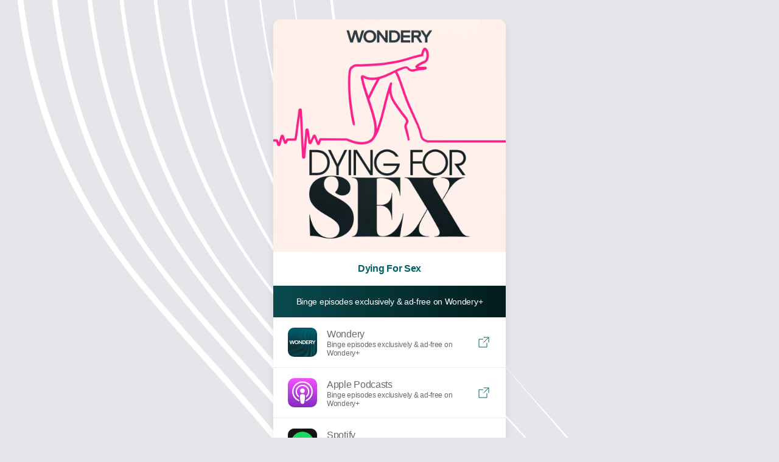

--- FILE ---
content_type: text/css
request_url: https://wondery.com/wp-content/themes/wondery/style-bifrost.css?ver=1769706226
body_size: 1738
content:
/* CSS applied to the template-bifrost.php and template-linkbounce.php page */

/* NOTE: all :focus styles should use the .focus-visible selector provided by the focus-visible polyfill instead of the :focus selector */

/*
 * Import fonts
 */
@import url("../wondery/static/fonts/fonts.css");

/* --- PAGE CONTAINERS --- */

body {
    background-color: #e5e5ea;
    font-family: 'roboto', sans-serif;
    font-weight: 400;
    background-size: cover;
    font-size: 16px;
    margin: 0;
}


body.is_404_page {
    display: flex;
    justify-content: center;
    align-items: center;
    min-height: 100vh;
}

/*
  This will hide the focus indicator if the element receives focus via the mouse,
  but it will still show up on keyboard focus. The .focus-visible class is provided by focus-visible polyfill.
*/
.js-focus-visible :focus:not(.focus-visible) {
    outline: none;
}
.js-focus-visible .focus-visible {
    outline: 1px solid #000;
}

.content {
    margin: 32px auto 40px;
    width: calc(100% - 32px);
    max-width: 382px;
    background-color: #fff;
    border-radius: 12px;
    overflow: hidden;
    display: flex;
    flex-direction: column;
    align-items: center;
    box-shadow: 0px 8px 16px rgb(54 54 54 / 8%);
}

.brand_v2 .content {
    border-radius: 4px;
}

.content.error_404 {
    width: auto;
    padding: 64px 24px;
    display: flex;
    flex-wrap: wrap;
    justify-content: center;
    align-items: center;
}

.container_404 {
    width: calc(100% - 32px);
    max-width: 382px;
}


/* --- HEADER SECTION --- */

.image {
    width: 100%;
}

h1.title,
h1.header {
    margin-top: 16px;
}

.header {
    font-size: 22px;
    line-height: 33px;
    letter-spacing: -0.6px;
    font-weight: 100;
    margin: 0;
    text-align: center;
}

.brand_v2 .header {
    font-weight: 200;
}

.title {
    font-size: 16px;
    line-height: 24px;
    letter-spacing: -0.3px;
    margin: 0;
    margin-bottom: 16px;
    padding: 0 24px;
}

.title a {
    color: #006064;
    text-decoration: none;
    display: flex;
    align-items: center;
    text-align: center;
}

.brand_v2 .title a {
    font-weight: 400;
}

.title a:hover {
    text-decoration: underline;
}

.title .external-link-icon {
    width: 16px;
    height: 16px;
    margin-left: 4px;
}

.marketing-tagline {
    width: calc(100% - 48px);
    background-image: linear-gradient(to right, #094B4E, #021B1C);
    padding: 16px 24px;
    font-size: 14px;
    line-height: 20px;
    letter-spacing: -0.3px;
    color: #fff;
    text-align: center;
    margin: 0;
}

.marketing-tagline-placeholder {
    width: 100%;
    border-bottom: 1px solid #ececec;
}


/* --- LINKS LIST --- */

.podcast-link {
    width: 100%;
    color: #696966;
    text-decoration: none;
    background: #fff;
    border-bottom: 1px solid #ececec;
    outline-offset: -1px;
}

/* adjust styles for link if it is the last element in the container */
.podcast-link:last-child {
    border-bottom-left-radius: 12px;
    border-bottom-right-radius: 12px;
}
.js-focus-visible .podcast-link.focus-visible:last-child {
    outline: none;
    box-shadow: 0px 0px 0px 1px #000 inset;
}

.podcast-link:hover {
    color: #696966;
    background: #ececec;
}

.link-container {
    width: calc(100% - 48px);
    margin: 16px 24px;
    display: flex;
    align-items: center;
    justify-content: space-between;
}

.link-inner-container {
    display: flex;
    align-items: center;
}

.provider-logo {
    width: 48px;
    height: 48px;
}

.wondery-app .provider-logo {
    border-radius: 10px;
}

.provider-name {
    margin-left: 16px;
    font-size: 16px;
    line-height: 24px;
    letter-spacing: -0.3px;
    display: flex;
    flex-direction: column;
}

.provider-marketing-tagline {
    margin-top: -2px;
    padding-right: 8px;
    line-height: 14px;
    font-size: 12px;
    font-weight: 300;
}

.podcast-link .external-link-icon {
    width: 24px;
    height: 24px;
}

.hide {
    display: none;
}

.show {
    display: block;
}

.toggle-providers {
    background: #fff;
    border: none;
    font-family: 'roboto', sans-serif;
    font-size: 16px;
    line-height: 24px;
    letter-spacing: 1px;
    text-transform: uppercase;
    color: #006064;
    font-weight: 700;
    width: 100%;
    margin: 0;
    padding: 16px 0;
    display: flex;
    justify-content: center;
    align-items: center;
    border-bottom-left-radius: 12px;
    border-bottom-right-radius: 12px;
}

.brand_v2 .toggle-providers {
    font-family: 'roboto-condensed', sans-serif;
    border-bottom-left-radius: 4px;
    border-bottom-right-radius: 4px;
}

/* override focus outline to support border radius */
.js-focus-visible .toggle-providers.focus-visible {
    outline: none;
    box-shadow: 0px 0px 0px 1px #000 inset;
}

.toggle-providers:hover {
    cursor: pointer;
    background: #ececec;
}

.toggle-providers img {
    width: 20px;
    height: 10px;
    margin-right: 14px;
}

.hide {
    display: none;
}

.show {
    display: block;
}

/* --- 404 page --- */

.content.error_404 h1 {
    margin: 0 0 8px 0;
    font-size: 70px;
    line-height: 88px;
    letter-spacing: -1px;
    font-weight: 100;
    text-align: center;
}

.brand_v2 .content.error_404 h1 {
    font-weight: 200;
}

.content.error_404 p {
    font-size: 22px;
    line-height: 28px;
    letter-spacing: -0.3px;
    font-weight: 300;
    margin: 0 0 40px 0;
    text-align: center;
}

.content.error_404 .cta_404 {
    display: inline-block;
    padding: 12px 24px;
    background-color: #006064;
    color: #fff;
    text-decoration: none;
    text-transform: uppercase;
    border-radius: 64px;
    font-size: 16px;
    line-height: 24px;
    font-weight: 900;
    letter-spacing: 1px;
    text-align: center;
}

.brand_v2 .content.error_404 .cta_404 {
    border-radius: 4px;
    font-weight: 700;
    font-family: 'roboto-condensed', sans-serif;
}

.content.error_404 .cta_404:hover {
    background-color: #D74009;
}

.content.error_404 .cta_404:focus {
    outline: 1px solid #000;
}



/* --- FOOTER --- */

.footer {
    display: flex;
    flex-direction: column;
    align-items: center;
    text-align: center;
    width: calc(100% - 32px);
    margin: 0 auto;
}

.container_404 .footer {
    width: 100%;
    margin: 0;
}

.footer .logo-link {
    margin-bottom: 8px;
    position: relative;
    padding: 12px 0;
    top: -12px;
}

.footer .logo {
    width: 147px;
}

.footer .social-links {
    display: flex;
    margin-bottom: 32px;
}

.footer .social-link {
    width: 48px;
    height: 48px;
    display: flex;
    justify-content: center;
    align-items: center;
    margin: 0 4px;
}

.social-link .youtube,
.social-link .tiktok {
    width: 28px;
    height: 28px;
}

.brand_v2 .footer .logo-link img {
    filter: brightness(0) saturate(100%) invert(85%) sepia(98%) saturate(3866%) hue-rotate(151deg) brightness(86%) contrast(80%);
}

.footer .copyright {
    font-size: 16px;
    line-height: 24px;
    letter-spacing: -0.3px;
    color: #006064;
    margin-bottom: 32px;
}

.brand_v2 .footer .copyright {
    color: #63CCC7;
}

--- FILE ---
content_type: text/css
request_url: https://wondery.com/wp-content/themes/wondery/static/fonts/fonts.css
body_size: 303
content:
/*
    Load fonts in this file using @font-face
    Example:
        @font-face {
           font-family: 'FontName';
           src: url('FontName.eot');
           src: url('FontName.eot?#iefix') format('embedded-opentype'),
                 url('FontName.woff2') format('woff2'),
                 url('FontName.woff') format('woff'),
                 url('FontName.ttf') format('truetype');
            font-style: normal;
            font-weight: 400;
        }

    Font Weights:
        100 - Thin
        200 - Extra Light (Ultra Light)
        300 - Light
        400 - Normal
        500 - Medium
        600 - Semi Bold (Demi Bold)
        700 - Bold
        800 - Extra Bold (Ultra Bold)
        900 - Black (Heavy)
*/

/* Roboto */
@font-face {
    font-family: 'Roboto';
    font-style: normal;
    font-weight: 100;
    src: url('Roboto-Thin.ttf') format('truetype'),
}
@font-face {
    font-family: 'Roboto';
    font-style: normal;
    font-weight: 300;
    src: url('Roboto-Light.ttf') format('truetype'),
}
@font-face {
    font-family: 'Roboto';
    font-style: normal;
    font-weight: 400;
    src: url('Roboto-Regular.ttf') format('truetype'),
}
@font-face {
    font-family: 'Roboto';
    font-style: normal;
    font-weight: 500;
    src: url('Roboto-Medium.ttf') format('truetype'),
}
@font-face {
    font-family: 'Roboto';
    font-style: normal;
    font-weight: 700;
    src: url('Roboto-Bold.ttf') format('truetype'),
}
@font-face {
    font-family: 'Roboto';
    font-style: normal;
    font-weight: 900;
    src: url('Roboto-Black.ttf') format('truetype'),
}


/* Roboto-Condensed */
@font-face {
    font-family: 'Roboto-Condensed';
    font-style: normal;
    font-weight: 100;
    src: url('Roboto_Condensed-Thin.ttf') format('truetype'),
}
@font-face {
    font-family: 'Roboto-Condensed';
    font-style: normal;
    font-weight: 300;
    src: url('Roboto_Condensed-Light.ttf') format('truetype'),
}
@font-face {
    font-family: 'Roboto-Condensed';
    font-style: normal;
    font-weight: 400;
    src: url('Roboto_Condensed-Regular.ttf') format('truetype'),
}
@font-face {
    font-family: 'Roboto-Condensed';
    font-style: normal;
    font-weight: 500;
    src: url('Roboto_Condensed-Medium.ttf') format('truetype'),
}
@font-face {
    font-family: 'Roboto-Condensed';
    font-style: normal;
    font-weight: 700;
    src: url('Roboto_Condensed-Bold.ttf') format('truetype'),
}
@font-face {
    font-family: 'Roboto-Condensed';
    font-style: normal;
    font-weight: 900;
    src: url('Roboto_Condensed-Black.ttf') format('truetype'),
}

--- FILE ---
content_type: image/svg+xml
request_url: https://wondery.com/wp-content/themes/wondery/static/images/bifrost/external-link.svg
body_size: 23
content:
<svg width="100%" height="100%" viewBox="0 0 24 24" fill="none" xmlns="http://www.w3.org/2000/svg">
<path d="M10.5 7H4V20H17V13.5" stroke="#006064" stroke-linecap="round" stroke-linejoin="round"/>
<path d="M12 4H20V12" stroke="#006064" stroke-linecap="round" stroke-linejoin="round"/>
<path d="M20 4L12 12" stroke="#006064" stroke-linecap="round"/>
</svg>


--- FILE ---
content_type: image/svg+xml
request_url: https://wondery.com/wp-content/themes/wondery/static/images/pod/Wondery%20App.svg
body_size: 114824
content:
<svg width="48" height="48" viewBox="0 0 48 48" fill="none" xmlns="http://www.w3.org/2000/svg" xmlns:xlink="http://www.w3.org/1999/xlink">
<rect width="48" height="48" rx="10" fill="url(#pattern0_18695_38752)"/>
<g clip-path="url(#clip0_18695_38752)">
<path d="M21.9767 24.9565L18.8449 20.9277H17.8445V27.015H19.0329V22.9863L22.1632 27.015H23.1637V20.9277H21.9767V24.9565Z" fill="white"/>
<path d="M31.0332 24.5033H34.3803V23.3989H31.0332V22.0278H34.4916V20.9277H29.8462V27.015H34.5341V25.9149H31.0332V24.5033Z" fill="white"/>
<path d="M10.1551 20.9277L8.89586 25.3139L7.61903 20.9277H6.31925L5.04194 25.3139L3.78269 20.9277H2.53125L4.42672 27.015H5.72649L6.96914 22.6289L8.2113 27.015H9.51108L11.4065 20.9277H10.1551Z" fill="white"/>
<path d="M44.1535 20.9277L42.5475 23.4038L40.9421 20.9277H39.5593L41.9543 24.5033V27.015H43.1413V24.5033L45.5358 20.9277H44.1535Z" fill="white"/>
<path d="M26.2695 20.9277H23.9399V27.0155H26.2695C28.2924 27.0155 29.4296 25.6977 29.4296 23.9716C29.4296 22.2456 28.2924 20.9277 26.2695 20.9277ZM26.2695 25.9154H25.1284V22.0278H26.2695C27.3334 22.0278 28.1957 22.663 28.1957 23.9716C28.1957 25.2802 27.3334 25.9154 26.2695 25.9154Z" fill="white"/>
<path d="M39.9108 22.7158C39.9108 21.5796 39.1842 20.9277 38.0637 20.9277H35.0842V27.0155H36.2712V24.5038H37.6052L39.234 27.0155H40.6163L38.8307 24.3495C38.7843 24.3632 39.9103 24.0102 39.9103 22.7158H39.9108ZM38.0241 23.3994H36.2717V22.0322H38.0241C38.4181 22.0322 38.694 22.2812 38.694 22.7158C38.694 23.1503 38.4181 23.3994 38.0241 23.3994Z" fill="white"/>
<path d="M14.2331 20.8125C12.3488 20.8125 11.0388 22.1806 11.0388 23.9726C11.0388 25.7645 12.3488 27.1327 14.2331 27.1327C16.1173 27.1327 17.4278 25.7645 17.4278 23.9726C17.4278 22.1806 16.1173 20.8125 14.2331 20.8125ZM14.2331 26.0321C13.1691 26.0321 12.2722 25.2982 12.2722 23.9726C12.2722 22.6469 13.1691 21.9131 14.2331 21.9131C15.297 21.9131 16.194 22.6469 16.194 23.9726C16.194 25.2982 15.297 26.0321 14.2331 26.0321Z" fill="white"/>
</g>
<defs>
<pattern id="pattern0_18695_38752" patternContentUnits="objectBoundingBox" width="1" height="1">
<use xlink:href="#image0_18695_38752" transform="scale(0.00195312)"/>
</pattern>
<clipPath id="clip0_18695_38752">
<rect width="43.0044" height="6.31969" fill="white" transform="translate(2.53125 20.8125)"/>
</clipPath>
<image id="image0_18695_38752" width="512" height="512" preserveAspectRatio="none" xlink:href="[data-uri]"/>
</defs>
</svg>


--- FILE ---
content_type: image/svg+xml
request_url: https://wondery.com/wp-content/themes/wondery/static/images/waves-bifrost.svg
body_size: 3575
content:
<svg width="540" height="1179" viewBox="0 0 540 1179" fill="none" xmlns="http://www.w3.org/2000/svg">
<path fill-rule="evenodd" clip-rule="evenodd" d="M86.1588 229.255C76.3662 337.643 69.3064 453.296 112.918 555.688C169.396 688.059 314.236 764.507 347.6 909.793C369.348 1004.46 333.252 1104.66 258.783 1165.08C252.975 1169.81 247.054 1174.19 241.019 1178.46H245.688C250.698 1174.77 255.708 1171.08 260.604 1167.04C369.007 1078.83 381.304 930.087 309.226 814.666C270.397 752.4 216.993 701.665 171.218 644.935C124.077 586.59 96.2931 519.827 86.6143 445.224C67.94 302.475 100.506 156.958 107.111 14.2092C110.413 -56.9348 108.021 -127.733 97.4318 -198.07C97.4318 -196.571 95.1544 -196.225 94.8128 -197.839C116.334 -54.9745 99.0259 86.5063 86.1588 229.255Z" fill="white"/>
<path fill-rule="evenodd" clip-rule="evenodd" d="M240.595 -271.805C252.343 -226.476 253.739 -176.533 255.251 -130.05C257.81 -51.6185 251.878 26.6981 244.318 104.669C231.523 237.542 208.376 377.681 241.759 509.401C256.066 565.803 281.655 616.899 317.597 662.805C213.959 530.162 219.426 364.648 234.431 205.823C242.108 124.738 251.762 43.884 254.902 -37.5469C257.81 -113.672 264.44 -212.75 236.99 -285.53C215.006 -343.778 144.518 -356.811 90.5469 -373.42C98.3401 -370.883 106.133 -368.461 114.043 -366.154C166.967 -350.698 225.009 -331.898 240.595 -271.805Z" fill="white"/>
<path fill-rule="evenodd" clip-rule="evenodd" d="M498.967 1179H499.434C506.682 1167.06 513.112 1154.18 518.723 1140.38C548.064 1068.14 544.674 1003.78 523.048 944.29C547.831 1023.61 541.05 1108.03 498.967 1179Z" fill="white"/>
<path fill-rule="evenodd" clip-rule="evenodd" d="M320.331 656.24C392.545 746.28 488.488 837.017 526.591 944.02C517.123 912.883 502.862 882.444 484.267 853.98C437.037 782.296 373.836 722.928 320.331 656.24Z" fill="white"/>
<path fill-rule="evenodd" clip-rule="evenodd" d="M38.8698 235.931C29.4117 339.242 22.7217 449.232 63.8994 547.245C117.88 675.433 259.407 749.49 291.819 889.426C313.042 980.873 277.17 1076.58 204.273 1134.75C183.05 1151.68 159.865 1165.38 135.759 1177.36H143.487C165.748 1165.96 187.087 1153.06 206.695 1137.39C314.772 1051.13 325.499 906.126 253.063 793.716C214.423 733.826 161.942 684.762 117.65 629.249C74.2804 574.771 49.5968 512.002 40.3693 443.243C22.145 306.417 53.7492 166.942 60.2084 30.2311C63.4381 -37.6062 61.4772 -105.098 51.673 -172.359C51.673 -170.516 48.6741 -169.94 48.0973 -172.014C68.1671 -35.3026 51.2116 99.6808 38.8698 235.931Z" fill="white"/>
<path fill-rule="evenodd" clip-rule="evenodd" d="M14.2957 246.191C5.35169 346.52 -0.223785 453.184 40.8954 547.869C94.6755 671.466 231.972 744.035 263.566 879.842C283.545 965.772 251.718 1058.61 183.419 1114.83C150.314 1142.13 112.331 1161.36 73.1867 1178.18H83.4084C117.674 1163.09 150.779 1145.93 180.166 1122.66C283.545 1040.64 297.948 901.382 230.229 792.529C193.408 733.207 141.835 684.828 97.9278 631.035C54.2533 577.588 27.8859 516.884 17.7804 448.807C-1.96612 315.534 28.9313 178.806 36.133 45.6482C39.85 -23.004 38.2238 -91.426 28.4667 -159.502C28.4667 -157.429 25.0982 -156.853 24.5174 -159.157C44.0316 -23.3497 26.3759 110.729 14.2957 246.191Z" fill="white"/>
<path fill-rule="evenodd" clip-rule="evenodd" d="M187.738 637.114C143.034 579.526 117.837 512.379 109.244 440.395C92.0595 296.541 124.572 150.96 131.306 7.45227C134.673 -65.4535 132.119 -138.014 120.74 -210.113C121.088 -208.731 118.882 -208.155 118.417 -209.652C141.176 -66.0294 124.107 76.3269 110.638 219.835C100.42 329.136 91.9434 445.578 134.093 549.811C188.667 684.451 335.319 762.309 378.049 902.707C369.34 872.531 355.871 843.162 337.641 815.865C294.563 750.791 235.461 698.502 187.738 637.114Z" fill="white"/>
<path fill-rule="evenodd" clip-rule="evenodd" d="M63.6529 231.382C54.0098 337.372 47.0071 450.282 89.5973 550.505C144.012 679.1 280.966 753.259 319.309 891.426C343.187 977.81 314.372 1072.04 251.004 1133.74C233.21 1151.04 213.235 1165.45 191.997 1177.91H197.508C217.368 1165.92 236.08 1152.31 253.07 1136.16C348.812 1044.93 349.271 905.727 279.818 799.161C240.442 738.842 187.635 689.249 142.978 633.083C98.4367 576.916 72.8367 511.292 64.1121 440.248C47.2367 302.311 77.6583 162.414 84.5461 24.823C88.1049 -45.9907 86.0385 -116.458 75.5919 -186.58C75.5919 -184.965 72.9515 -184.504 72.4923 -186.234C93.3856 -46.6827 76.2807 91.7155 63.6529 231.382Z" fill="white"/>
<path fill-rule="evenodd" clip-rule="evenodd" d="M375.593 902.439C382.614 925.687 386.626 949.411 387.629 973.016C387.253 955.223 384.996 937.431 380.608 919.757C378.978 913.944 377.348 908.132 375.593 902.439Z" fill="white"/>
<path fill-rule="evenodd" clip-rule="evenodd" d="M467.73 930.319C461.572 908.958 453.286 889.097 443.432 870.16C470.417 925.008 482.286 985.513 476.016 1043.59C480.943 1006.18 478.479 967.616 467.73 930.319Z" fill="white"/>
<path fill-rule="evenodd" clip-rule="evenodd" d="M256.464 639.98C211.057 578.981 187.778 506.402 180.287 431.414C175.331 382.225 175.677 332.807 178.443 283.388C172.22 376.263 173.833 471.086 209.098 557.884C259.114 681.028 381.158 757.736 443.16 872.625C436.476 859.554 428.87 846.712 420.457 834.329C372.4 764.157 307.171 707.974 256.464 639.98Z" fill="white"/>
<path fill-rule="evenodd" clip-rule="evenodd" d="M188.206 159.185C183.392 200.363 178.83 241.655 176.17 282.832C177.943 258.86 180.224 235.002 182.758 211.374C184.532 193.939 186.432 176.505 188.206 159.185Z" fill="white"/>
<path fill-rule="evenodd" clip-rule="evenodd" d="M194.053 -245.674C194.258 -244.983 193.334 -244.868 193.129 -245.443C213.244 -110.039 202.879 24.445 191.487 159.734C197.132 99.2223 203.289 38.8253 205.342 -21.3417C208.01 -96.5791 205.034 -171.356 194.053 -245.674Z" fill="white"/>
<path fill-rule="evenodd" clip-rule="evenodd" d="M459.842 1178.18H460.868C479.094 1150.5 491.624 1120.6 498.687 1089.55C490.827 1120.95 477.727 1151.08 459.842 1178.18Z" fill="white"/>
<path fill-rule="evenodd" clip-rule="evenodd" d="M286.052 650.79C237.695 588.04 212.298 513.661 204.065 435.483C200.238 399.099 199.194 362.716 200.006 326.332C197.223 409.001 203.601 492.016 236.535 568.352C286.168 683.605 398.189 759.48 463.129 864.141C459.07 857.347 454.896 850.785 450.373 844.222C402.248 774.218 337.772 717.801 286.052 650.79Z" fill="white"/>
<path fill-rule="evenodd" clip-rule="evenodd" d="M214.468 121.441C208.005 188.697 201.132 256.068 199.696 323.324C200.927 283.949 204.004 244.574 207.184 206.109C209.646 177.886 212.108 149.664 214.468 121.441Z" fill="white"/>
<path fill-rule="evenodd" clip-rule="evenodd" d="M502.96 959.86C494.239 924.672 479.425 893.176 460.669 863.872C503.796 934.594 519.446 1015.93 501.407 1090.92C512.637 1048.47 513.712 1003.36 502.96 959.86Z" fill="white"/>
<path fill-rule="evenodd" clip-rule="evenodd" d="M215.301 -263.454C215.413 -263.105 214.853 -262.873 214.74 -263.338C235.925 -134.717 227.967 -6.67737 216.534 121.711C221.69 71.5175 226.51 21.4403 228.415 -28.4046C231.554 -107.297 228.191 -185.724 215.301 -263.454Z" fill="white"/>
<path fill-rule="evenodd" clip-rule="evenodd" d="M213.11 642.204C168.271 584.243 142.434 516.929 133.396 444.534C114.742 295.242 149.154 143.872 155.526 -5.30493C158.655 -78.7386 155.874 -151.71 144.172 -224.336C144.519 -223.181 142.665 -222.719 142.318 -223.874C166.302 -74.4665 147.879 73.7864 134.207 223.078C123.896 334.961 116.364 454.233 161.783 559.996C215.659 685.618 347.396 762.516 398.839 888.484C390.149 865.738 378.679 843.685 364.659 822.787C320.516 757.32 261.194 704.323 213.11 642.204Z" fill="white"/>
<path fill-rule="evenodd" clip-rule="evenodd" d="M378.051 1178.46H380.18C416.495 1137.55 436.781 1088.99 442.61 1038.4C435.324 1090 412.908 1139.13 378.051 1178.46Z" fill="white"/>
<path fill-rule="evenodd" clip-rule="evenodd" d="M409.436 929.577C405.878 915.014 401.134 901.248 395.561 887.937C410.029 924.23 417.025 962.116 416.077 999.547C417.144 976.224 415.128 952.673 409.436 929.577Z" fill="white"/>
<path fill-rule="evenodd" clip-rule="evenodd" d="M416.626 999.275C413.466 1066.51 385.142 1131.78 337.295 1178.73H340.003C390.559 1128.53 414.933 1064.77 416.626 999.275Z" fill="white"/>
<path fill-rule="evenodd" clip-rule="evenodd" d="M386.349 969.735C387.966 1046.74 354.362 1122.48 295.124 1173.13C293.391 1174.63 291.544 1176.13 289.696 1177.64H293.276C294.431 1176.71 295.47 1175.79 296.625 1174.86C360.944 1119.94 389.12 1045.36 386.349 969.735Z" fill="white"/>
<path fill-rule="evenodd" clip-rule="evenodd" d="M161.122 209.794C160.109 221.504 159.197 233.098 158.387 244.809C158.995 236.026 159.704 227.36 160.413 218.694C160.616 215.649 160.92 212.721 161.122 209.794Z" fill="white"/>
<path fill-rule="evenodd" clip-rule="evenodd" d="M238.698 645.069C192.538 585.298 166.817 516.101 157.746 441.387C149.823 376.443 151.775 311.04 157.172 245.636C148.216 351.96 144.771 463.342 187.83 562.769C239.961 683.461 362.593 759.669 419.087 876.453C411.509 859.901 402.552 843.694 392.218 828.176C347.551 761.853 287.498 708.174 238.698 645.069Z" fill="white"/>
<path fill-rule="evenodd" clip-rule="evenodd" d="M442.229 941.149C437.42 919.137 430.474 898.639 421.818 879.19C443.084 930.318 451.741 985.406 446.184 1038.4C450.351 1006.37 449.283 973.411 442.229 941.149Z" fill="white"/>
<path fill-rule="evenodd" clip-rule="evenodd" d="M422.918 1178.46H424.691C454.383 1139.4 471.002 1094.89 475.988 1048.79C469.672 1095.57 451.392 1140.53 422.918 1178.46Z" fill="white"/>
<path fill-rule="evenodd" clip-rule="evenodd" d="M170.673 -236.645C170.92 -235.719 169.44 -235.372 169.194 -236.298C195.335 -86.2639 176.469 62.6128 161.672 212.531C169.194 138.672 179.798 64.6966 183.251 -8.46829C186.827 -84.9904 183.867 -160.934 170.673 -236.645Z" fill="white"/>
</svg>


--- FILE ---
content_type: image/svg+xml
request_url: https://wondery.com/wp-content/themes/wondery/static/images/bifrost/social/Facebook.svg
body_size: 301
content:
<svg width="24" height="24" viewBox="0 0 24 24" fill="none" xmlns="http://www.w3.org/2000/svg">
<g clip-path="url(#clip0_14565_145436)">
<path d="M24 12.002C24 5.37459 18.6274 0.00195312 12 0.00195312C5.37264 0.00195312 0 5.37459 0 12.002C0 17.6295 3.87456 22.3517 9.10128 23.6487V15.6692H6.62688V12.002H9.10128V10.4218C9.10128 6.33747 10.9498 4.44435 14.9597 4.44435C15.72 4.44435 17.0318 4.59363 17.5685 4.74243V8.06643C17.2853 8.03667 16.7933 8.02179 16.1822 8.02179C14.2147 8.02179 13.4544 8.76723 13.4544 10.705V12.002H17.3741L16.7006 15.6692H13.4544V23.9141C19.3963 23.1965 24.0005 18.1373 24.0005 12.002H24Z" fill="white"/>
</g>
<defs>
<clipPath id="clip0_14565_145436">
<rect width="24" height="24" fill="white" transform="translate(0 0.00195312)"/>
</clipPath>
</defs>
</svg>


--- FILE ---
content_type: image/svg+xml
request_url: https://wondery.com/wp-content/themes/wondery/static/images/pod/Amazon%20Music.svg
body_size: 3933
content:
<svg
   version="1.1"
   id="svg2"
   xml:space="preserve"
   width="240"
   height="240"
   viewBox="0 0 240 240"
   sodipodi:docname="Stacked_Amazon_Music_CharcoalOnCyan_Rounded_CMYK.eps"
   xmlns:inkscape="http://www.inkscape.org/namespaces/inkscape"
   xmlns:sodipodi="http://sodipodi.sourceforge.net/DTD/sodipodi-0.dtd"
   xmlns="http://www.w3.org/2000/svg"
   xmlns:svg="http://www.w3.org/2000/svg"><defs
     id="defs6" /><sodipodi:namedview
     id="namedview4"
     pagecolor="#ffffff"
     bordercolor="#666666"
     borderopacity="1.0"
     inkscape:pageshadow="2"
     inkscape:pageopacity="0.0"
     inkscape:pagecheckerboard="0" /><g
     id="g8"
     inkscape:groupmode="layer"
     inkscape:label="ink_ext_XXXXXX"
     transform="matrix(1.3333333,0,0,-1.3333333,0,240)"><g
       id="g10"
       transform="scale(0.1)"><path
         d="M 413.199,1800 H 1386.8 C 1615,1800 1800,1615 1800,1386.8 V 413.199 C 1800,185 1615,0 1386.8,0 H 413.199 C 184.996,0 0,185 0,413.199 V 1386.8 C 0,1615 184.996,1800 413.199,1800"
         style="fill:#4fc5df;fill-opacity:1;fill-rule:nonzero;stroke:none"
         id="path12" /><path
         d="m 1049.24,930.422 c 35.07,29.555 44.13,91.528 36.95,100.468 -7.13,8.87 -68.45,16.52 -105.87,-9.97 -5.761,-4.07 -4.765,-9.69 1.621,-8.92 21.079,2.54 67.989,8.21 76.349,-2.57 8.37,-10.797 -9.3,-55.27 -17.19,-75.129 -2.4,-6.008 2.73,-8.422 8.14,-3.879"
         style="fill:#0f1215;fill-opacity:1;fill-rule:nonzero;stroke:none"
         id="path14" /><path
         d="m 1475.67,1229.46 c -10.4,16 -26.7,21.85 -43.36,21.85 -25.68,0 -40.24,-12.09 -50.65,-37.45 h -0.7 v 28.34 c -0.68,2.88 -3.37,5.03 -6.6,5.21 l -34.49,-0.02 c -3.75,0 -6.82,-2.66 -7.13,-6.05 l 0.06,-185.41 c 0,-3.55 2.95,-6.42 6.67,-6.65 h 37.02 c 3.97,0 7.18,2.97 7.25,6.67 v 99.8 c 0,12.48 0.69,23.79 5.9,35.1 4.16,8.97 12.48,14.82 21.51,14.82 25.67,0 23.24,-29.65 23.24,-49.92 v -100.63 c 0.41,-3.17 3.19,-5.63 6.63,-5.84 h 37.25 c 3.68,0 6.72,2.54 7.13,5.84 v 116.61 c 0,17.95 0,42.9 -9.73,57.73"
         style="fill:#0f1215;fill-opacity:1;fill-rule:nonzero;stroke:none"
         id="path16" /><path
         d="m 1107.24,679.93 -36.87,14.109 c -14.82,5.641 -24.75,10.801 -29.78,15.512 -5.03,4.711 -7.56,11.129 -7.56,19.281 0,20.367 15.12,30.566 45.39,30.566 17.31,0 34.34,-2.507 51.04,-7.527 5.03,-1.57 8.67,-2.34 10.88,-2.34 4.1,0 6.14,2.821 6.14,8.457 v 12.703 c 0,4.059 -0.79,7.118 -2.36,9.168 -1.58,2.02 -4.26,3.68 -8.04,4.93 -19.55,7.211 -39.54,10.82 -60.03,10.82 -25.86,0 -46.72,-6.269 -62.65,-18.8 -15.912,-12.547 -23.853,-29.02 -23.853,-49.387 0,-31.031 17.503,-52.973 52.473,-65.844 l 40.17,-15.039 c 12.92,-4.711 21.82,-9.398 26.71,-14.109 4.87,-4.7 7.33,-10.821 7.33,-18.328 0,-11.313 -4.02,-19.93 -12.06,-25.872 -8.04,-5.96 -19.78,-8.929 -35.22,-8.929 -22.38,0 -43.95,3.281 -64.76,9.859 -5.67,1.879 -9.604,2.82 -11.807,2.82 -3.785,0 -5.684,-2.82 -5.684,-8.46 v -13.168 c 0,-4.082 0.731,-7.063 2.125,-8.942 1.43,-1.859 4.012,-3.609 7.809,-5.172 21.107,-8.777 44.907,-13.168 71.367,-13.168 27.73,0 49.95,6.578 66.66,19.75 16.7,13.168 25.06,30.879 25.06,53.149 0,15.672 -4.09,28.441 -12.29,38.332 -8.21,9.879 -21.59,18.418 -40.19,25.629"
         style="fill:#0f1215;fill-opacity:1;fill-rule:nonzero;stroke:none"
         id="path18" /><path
         d="m 984.965,1049.86 c 40.365,21.25 88.795,19.18 125.305,0.24 4.47,-2.34 8.74,2.14 8.74,5.98 v 27.99 c -0.37,3.77 -1.64,7.62 -6.3,10.22 -20.72,11.55 -44.84,14.93 -67.65,14.41 l 61.44,86.9 c 5.69,7.82 8.9,12.73 8.93,16.5 v 22.5 c 0,3.87 -3.05,6.61 -6.83,6.61 l -118.612,-0.01 c -3.644,0.01 -6.679,-2.65 -6.703,-6.64 v -26.22 c 0.024,-3.93 3.07,-6.61 6.856,-6.61 h 61.979 l -71.182,-101.18 c -4.336,-6.49 -4.415,-13.76 -4.415,-18.02 v -26.59 c 0,-3.86 4.313,-8.26 8.442,-6.08"
         style="fill:#0f1215;fill-opacity:1;fill-rule:nonzero;stroke:none"
         id="path20" /><path
         d="m 1220.12,1086.79 c -28.15,0 -27.82,47.44 -27.82,69.63 0,22.19 1.68,57.76 28.15,57.76 11.39,0 19.43,-4.97 23.46,-17.59 4.69,-14.55 5.35,-32.91 5.35,-48.21 0,-23.33 -1.33,-61.59 -29.14,-61.59 z m 0,164.52 c -51.95,0 -80.76,-44.01 -80.76,-100.64 0,-56.23 28.49,-101.39 80.76,-101.39 50.26,0 82.08,44.02 82.08,99.49 0,57.38 -28.81,102.54 -82.08,102.54"
         style="fill:#0f1215;fill-opacity:1;fill-rule:nonzero;stroke:none"
         id="path22" /><path
         d="m 1225.84,882.227 c -9.54,0 -16.99,-2.774 -22.41,-8.329 -5.42,-5.546 -8.13,-12.886 -8.13,-21.988 0,-9.074 2.71,-16.402 8.13,-21.949 5.42,-5.57 12.87,-8.344 22.41,-8.344 9.5,0 16.97,2.774 22.4,8.344 5.42,5.547 8.12,12.875 8.12,21.949 0,9.102 -2.7,16.442 -8.12,21.988 -5.43,5.555 -12.9,8.329 -22.4,8.329"
         style="fill:#0f1215;fill-opacity:1;fill-rule:nonzero;stroke:none"
         id="path24" /><path
         d="m 1241.04,785.512 h -30.33 c -6.85,0 -10.28,-3.203 -10.28,-9.571 V 552.672 c 0,-6.402 3.43,-9.602 10.28,-9.602 h 30.33 c 6.85,0 10.28,3.2 10.28,9.602 v 223.269 c 0,6.368 -3.43,9.571 -10.28,9.571"
         style="fill:#0f1215;fill-opacity:1;fill-rule:nonzero;stroke:none"
         id="path26" /><path
         d="m 413.906,1101.43 c -5.687,-9.84 -14.75,-15.92 -24.816,-15.92 -13.738,0 -21.793,10.24 -21.793,25.4 0,29.84 27.391,35.26 53.32,35.26 v -7.58 c 0,-13.66 0.332,-25.02 -6.711,-37.16 z m 6.711,72.8 c -20.789,-2.28 -47.961,-3.8 -67.398,-12.14 -22.481,-9.48 -38.239,-28.82 -38.239,-57.24 0,-36.4 23.473,-54.6 53.665,-54.6 25.484,0 39.414,5.89 59.101,25.46 6.492,-9.2 8.629,-13.67 20.547,-23.33 2.676,-1.41 6.102,-1.27 8.469,0.81 l 0.078,-0.08 c 7.152,6.23 20.172,17.26 27.496,23.26 2.926,2.33 2.398,6.12 0.113,9.31 -6.547,8.84 -13.527,16.04 -13.527,32.46 v 54.56 c 0,23.13 1.668,44.37 -15.762,60.28 -13.746,12.9 -36.555,17.45 -53.992,17.45 -34.121,0 -72.188,-12.44 -80.176,-53.63 -0.836,-4.37 2.422,-6.67 5.36,-7.32 l 34.75,-3.69 c 3.246,0.17 5.601,3.3 6.218,6.46 2.981,14.18 15.153,21.03 28.821,21.03 7.367,0 15.757,-2.65 20.121,-9.11 5.027,-7.2 4.355,-17.05 4.355,-25.4 v -4.54"
         style="fill:#0f1215;fill-opacity:1;fill-rule:nonzero;stroke:none"
         id="path28" /><path
         d="m 613.18,795.609 c -31.477,0 -62.957,-11 -94.422,-32.968 -10.496,21.968 -30.512,32.968 -60.086,32.968 -28.934,0 -58.656,-10.211 -89.18,-30.648 l -2.847,14.859 c -0.633,3.41 -1.832,5.731 -3.586,6.969 -1.75,1.242 -4.219,1.859 -7.379,1.859 h -20.985 c -6.355,0 -9.535,-3.097 -9.535,-9.289 V 562.488 c 0,-6.207 3.18,-9.316 9.535,-9.316 h 28.133 c 6.356,0 9.535,3.109 9.535,9.316 V 738.02 c 22.254,13.621 45.453,20.441 69.625,20.441 13.028,0 22.555,-3.723 28.606,-11.141 6.043,-7.441 9.062,-18.898 9.062,-34.371 V 562.488 c 0,-6.207 3.172,-9.316 9.535,-9.316 h 28.137 c 6.352,0 9.547,3.109 9.547,9.316 V 730.59 c 0,2.48 -0.16,4.789 -0.484,6.961 23.519,13.949 46.894,20.91 70.093,20.91 13.032,0 22.567,-3.723 28.61,-11.141 6.039,-7.441 9.062,-18.898 9.062,-34.371 V 562.488 c 0,-6.207 3.18,-9.316 9.547,-9.316 h 28.133 c 6.344,0 9.535,3.109 9.535,9.316 v 163.461 c 0,22.289 -5.891,39.473 -17.641,51.563 -11.773,12.058 -28.609,18.097 -50.55,18.097"
         style="fill:#0f1215;fill-opacity:1;fill-rule:nonzero;stroke:none"
         id="path30" /><path
         d="m 936.547,785.512 h -27.875 c -6.305,0 -9.445,-3.102 -9.445,-9.293 V 602.52 c -22.989,-14.848 -45.801,-22.301 -68.469,-22.301 -14.492,0 -25.031,3.953 -31.656,11.859 -6.602,7.891 -9.903,20.192 -9.903,36.91 v 147.231 c 0,6.191 -3.16,9.293 -9.453,9.293 h -27.863 c -6.305,0 -9.445,-3.102 -9.445,-9.293 V 614.141 c 0,-22.61 5.972,-40.121 17.941,-52.493 11.965,-12.378 29.129,-18.578 51.476,-18.578 30.856,0 60.938,10.692 90.204,32.051 l 3.312,-16.262 c 0.625,-3.398 1.817,-5.73 3.551,-6.968 1.715,-1.231 4.168,-1.871 7.32,-1.871 h 20.305 c 6.293,0 9.441,3.109 9.441,9.32 v 216.879 c 0,6.191 -3.148,9.293 -9.441,9.293"
         style="fill:#0f1215;fill-opacity:1;fill-rule:nonzero;stroke:none"
         id="path32" /><path
         d="m 1479.09,589.859 c -1.29,0 -3.72,-0.48 -7.28,-1.429 -15.56,-4.469 -30.13,-6.692 -43.75,-6.692 -26.24,0 -45.44,6.774 -57.58,20.313 -12.15,13.508 -18.22,34.75 -18.22,63.719 v 6.199 c 0,29.609 5.98,51.16 17.98,64.679 11.98,13.532 31.58,20.313 58.79,20.313 13.6,0 27.05,-1.922 40.34,-5.742 3.55,-0.957 6.16,-1.43 7.78,-1.43 4.2,0 6.31,3.18 6.31,9.551 v 12.89 c 0,4.461 -0.74,7.629 -2.2,9.54 -1.45,1.91 -3.94,3.511 -7.52,4.781 -16.85,6.027 -34.01,9.058 -51.51,9.058 -38.22,0 -67.77,-11.058 -88.69,-33.179 -20.88,-22.129 -31.34,-53.391 -31.34,-93.801 0,-40.738 10.12,-71.848 30.38,-93.328 20.24,-21.481 49.48,-32.231 87.71,-32.231 21.05,0 39.51,3.36 55.4,10.032 3.88,1.578 6.49,3.347 7.77,5.25 1.29,1.91 1.94,4.929 1.94,9.089 v 12.868 c 0,6.371 -2.1,9.55 -6.31,9.55"
         style="fill:#0f1215;fill-opacity:1;fill-rule:nonzero;stroke:none"
         id="path34" /><path
         d="m 514.852,1049.28 h 36.257 c 3.864,0 6.996,2.97 6.996,6.67 l 0.012,98.24 c 0,21.45 -1.019,51.09 25.047,51.09 25.723,0 22.344,-30.42 22.344,-51.09 l 0.035,-98.26 c 0,-3.55 2.867,-6.42 6.508,-6.65 h 36.226 c 3.864,0 6.985,2.97 6.985,6.67 v 98.24 c 0,10.53 -0.336,26.13 3.383,35.49 3.738,9.36 12.878,15.21 21.675,15.21 10.485,0 18.61,-3.5 21.313,-16 1.699,-7.41 1.019,-26.91 1.019,-34.7 l 0.012,-98.26 c 0,-3.55 2.867,-6.42 6.508,-6.65 h 36.215 c 3.871,0 7.004,2.97 7.004,6.67 l 0.023,116.96 c 0,19.9 2.371,42.51 -9.144,58.11 -10.149,14.05 -26.735,20.29 -41.969,20.29 -21.328,0 -41.289,-10.94 -50.098,-34.33 -10.148,23.39 -24.379,34.33 -47.058,34.33 -22.332,0 -38.918,-10.94 -47.715,-34.33 h -0.684 v 24.2 c -0.219,3.38 -3.051,6.04 -6.59,6.23 l -33.773,-0.02 c -3.863,0 -6.992,-2.96 -6.992,-6.67 l -0.036,-185.34 c 0.29,-3.31 3.04,-5.88 6.497,-6.1"
         style="fill:#0f1215;fill-opacity:1;fill-rule:nonzero;stroke:none"
         id="path36" /><path
         d="m 890.578,1138.59 c 0,-13.66 0.324,-25.02 -6.719,-37.16 -5.699,-9.84 -14.75,-15.92 -24.816,-15.92 -13.75,0 -21.797,10.24 -21.797,25.4 0,29.84 27.383,35.26 53.332,35.26 z m 0,35.64 c -20.808,-2.28 -47.969,-3.8 -67.418,-12.14 -22.469,-9.48 -38.238,-28.82 -38.238,-57.24 0,-36.4 23.484,-54.6 53.664,-54.6 25.496,0 39.426,5.89 59.113,25.46 6.504,-9.2 8.629,-13.67 20.535,-23.33 2.688,-1.41 6.114,-1.27 8.481,0.81 l 0.078,-0.08 c 7.156,6.23 20.172,17.26 27.496,23.26 2.926,2.33 2.41,6.12 0.113,9.31 -6.547,8.84 -13.531,16.04 -13.531,32.46 v 54.56 c 0,23.13 1.68,44.37 -15.758,60.28 -13.758,12.9 -36.554,17.45 -54.004,17.45 -34.113,0 -72.164,-12.44 -80.164,-53.63 -0.836,-4.37 2.422,-6.67 5.36,-7.32 l 34.75,-3.69 c 3.234,0.17 5.601,3.3 6.218,6.46 2.993,14.18 15.141,21.03 28.805,21.03 7.383,0 15.762,-2.65 20.137,-9.11 5.027,-7.2 4.363,-17.05 4.363,-25.4 v -4.54"
         style="fill:#0f1215;fill-opacity:1;fill-rule:nonzero;stroke:none"
         id="path38" /><path
         d="m 480.543,1019.15 c 80.113,-69.521 185.996,-111.291 303.57,-111.291 83.903,0 181.317,25.34 248.527,72.996 11.11,7.899 1.6,19.715 -9.78,15.09 -75.321,-30.703 -157.196,-45.562 -231.684,-45.562 -110.41,0 -217.305,29.113 -303.75,77.457 -7.567,4.21 -13.184,-3.23 -6.883,-8.69"
         style="fill:#0f1215;fill-opacity:1;fill-rule:nonzero;stroke:none"
         id="path40" /></g></g></svg>


--- FILE ---
content_type: application/javascript
request_url: https://wondery.com/wp-content/themes/wondery/bifrost.js?ver=1769706226
body_size: 3156
content:
/* Javascript applied to the template-bifrost.php page */

/* eslint-disable no-unused-vars */
/* global enableMparticle enableAmplitude amplitudeKey mParticle showSlug wonderyAppDesktopUrl branch gtag*/

// Show More button click handler
function handleClickShowMoreBtn() {
  // hide Show More button
  const showMoreBtn = document.getElementsByClassName(
    'toggle-providers more',
  )[0];
  showMoreBtn.classList.remove('show');
  showMoreBtn.classList.add('hide');

  // show Show Less button
  const showLessBtn = document.getElementsByClassName(
    'toggle-providers less',
  )[0];
  showLessBtn.classList.remove('hide');
  showLessBtn.classList.add('show');

  // show secondary provider links
  const links = document.getElementsByClassName('podcast-link secondary');
  Array.prototype.forEach.call(links, function (link) {
    link.classList.remove('hide');
    link.classList.add('show');
  });

  // focus first secondary provider link
  links[0].focus();
}

// Show Less button click handler
function handleClickShowLessBtn() {
  // show Show More button
  const showMoreBtn = document.getElementsByClassName(
    'toggle-providers more',
  )[0];
  showMoreBtn.classList.remove('hide');
  showMoreBtn.classList.add('show');

  // hide Show Less button
  const showLessBtn = document.getElementsByClassName(
    'toggle-providers less',
  )[0];
  showLessBtn.classList.remove('show');
  showLessBtn.classList.add('hide');

  // hide secondary provider links
  const links = document.getElementsByClassName('podcast-link secondary');
  Array.prototype.forEach.call(links, function (link) {
    link.classList.remove('show');
    link.classList.add('hide');
  });

  // focus Show More button
  showMoreBtn.focus();
}

/* --- MPARTICLE INTEGRATION --- */

let initialized = false;
let initializing = false;
let scriptLoadFailed = false;
let mParticleSDK;
let amplitude;

// Check for errors
function isError(result) {
  // If user data is present then call is ok
  if (!result || result.getUser()) return;
  let codes = window.mParticle.Identity.HTTPCodes;
  let error;
  switch (result.httpCode) {
    case codes.noHttpCoverage:
    // retry the IDSync request
    // fall through
    case codes.activeIdentityRequest:
    case 429:
    // inspect your implementation if this occurs frequency
    // otherwise retry the IDSync request
    // fall through
    case codes.validationIssue:
    case 400:
      // inspect result.body to determine why the request failed
      // this typically means an implementation issue
      error = {
        code: 'mparticle_error',
        statusCode: result.httpCode,
        data: result.body,
      };
      break;
    default:
      if (result.httpCode < 0) {
        error = {
          code: 'mparticle_error',
          statusCode: result.httpCode,
          data: result.body,
        };
      }
  }
  return error;
}

// Checks to see if there is a possible adblocker enabled
async function checkAdBlocker(t) {
  try {
    // will commit ajax load and if it fails then we're possibly blocked
    const res = await fetch(
      new Request(
        ('https:' === document.location.protocol
          ? 'https://jssdkcdns'
          : 'http://jssdkcdn') +
          '.mparticle.com/js/v2/' +
          t +
          '/mparticle.js',
        {
          method: 'GET',
          mode: 'no-cors',
        },
      ),
    );
  } catch (e) {
    console.log('MParticle load failed: Might be adblocked.');
    return true;
  }
}

// Loads mParticle SDK if not initialized
async function runMParticleInit() {
  if (initialized || initializing || scriptLoadFailed) return;
  initializing = true;
  // eslint-disable-next-line no-undef
  let reqKey = mparticleKey;

  // check if adblocker is enabled
  const isBlocked = await checkAdBlocker(reqKey);
  if (isBlocked) {
    initializing = false;
    scriptLoadFailed = true;
    return;
  }

  if (!reqKey) {
    throw {
      code: 'no_key',
      message: 'Analytics key is missing',
    };
  }

  // let userAttrs = await getIdentities();
  return new Promise((resolve, reject) => {
    let scriptLoadCheck;
    // eslint-disable-next-line no-undef
    const isDevelopmentMode = mparticleDevMode;
    console.log(`analyticsInitialize isDevelopmentMode: ${isDevelopmentMode}`);
    window.mParticle = {
      config: {
        isDevelopmentMode,
        identityCallback: (result) => {
          // Clear load check
          clearTimeout(scriptLoadCheck);
          initialized = true;
          initializing = false;
          let error = isError(result);
          if (error) {
            // Not initialized if there was an error
            initialized = false;
            reject(error);
            return;
          }
          var user = result.getUser();
          mParticleSDK = window.mParticle;
          resolve(user);
        },
        // ...(userAttrs ? { identifyRequest: userAttrs } : {})
      },
    };

    // MParticle loads script into script tag here
    (function (t) {
      window.mParticle = window.mParticle || {};
      window.mParticle.EventType = {
        Unknown: 0,
        Navigation: 1,
        Location: 2,
        Search: 3,
        Transaction: 4,
        UserContent: 5,
        UserPreference: 6,
        Social: 7,
        Other: 8,
      };
      window.mParticle.eCommerce = { Cart: {} };
      window.mParticle.Identity = {};
      window.mParticle.config = window.mParticle.config || {};
      window.mParticle.config.rq = [];
      window.mParticle.config.snippetVersion = 2.2;
      window.mParticle.ready = function (t) {
        window.mParticle.config.rq.push(t);
      };
      var e = [
        'endSession',
        'logError',
        'logBaseEvent',
        'logEvent',
        'logForm',
        'logLink',
        'logPageView',
        'setSessionAttribute',
        'setAppName',
        'setAppVersion',
        'setOptOut',
        'setPosition',
        'startNewSession',
        'startTrackingLocation',
        'stopTrackingLocation',
      ];
      var o = ['setCurrencyCode', 'logCheckout'];
      var i = ['identify', 'login', 'logout', 'modify'];
      e.forEach(function (t) {
        window.mParticle[t] = n(t);
      });
      o.forEach(function (t) {
        window.mParticle.eCommerce[t] = n(t, 'eCommerce');
      });
      i.forEach(function (t) {
        window.mParticle.Identity[t] = n(t, 'Identity');
      });
      function n(e, o) {
        return function () {
          if (o) {
            e = o + '.' + e;
          }
          var t = Array.prototype.slice.call(arguments);
          t.unshift(e);
          window.mParticle.config.rq.push(t);
        };
      }
      var mp = document.createElement('script');
      mp.type = 'text/javascript';
      mp.async = true;
      mp.src =
        ('https:' === document.location.protocol
          ? 'https://jssdkcdns'
          : 'http://jssdkcdn') +
        '.mparticle.com/js/v2/' +
        t +
        '/mparticle.js';
      var c = document.getElementsByTagName('script')[0];
      c.parentNode.insertBefore(mp, c);
    })(reqKey);

    // Our safety backup in case the script for any reason fails to load
    scriptLoadCheck = setTimeout(() => {
      console.log('MParticle script load failed', new Date());
      initializing = false;
      scriptLoadFailed = true;
      reject({ code: 'scrip_load_failed' });
    }, 5000);
  });
}

function checkInitialized() {
  if (!initialized && !initializing) return runMParticleInit();
  if (initialized) return;
  return new Promise((resolve) => {
    function checkInitStatus() {
      if (!initialized) {
        // If someone directly calls init
        setTimeout(checkInitStatus, 10);
      } else {
        resolve();
      }
    }
    checkInitStatus();
  });
}

async function initAmplitude() {
  if (!enableAmplitude) return;
  const sessionID = window.amplitude.getSessionId();
  if (!sessionID) {
    amplitude = window.amplitude;
    await amplitude.init(amplitudeKey, {
      defaultTracking: true,
    });
  }
  return;
}

// init Amplitude on pageload to fire pageview event
window.onload = async function() {
  await initAmplitude(); 
};

// log event
async function logEvent(eventName, data) {
  // send event with amplitude
  await initAmplitude();
  if (amplitude) {
    amplitude.logEvent(eventName, data);
  }

  if (!enableMparticle) return;
  await checkInitialized();
  if (mParticleSDK) {
    return mParticle.logEvent(eventName, mParticleSDK.EventType.Other, data);
  } else {
    return;
  }
}

// Podcast link click handler
function handleClickPodcastLink(provider, showTitle, isPrimary, showId) {
  if (typeof gtag !== 'undefined' && gtag) {
    gtag('event', 'listening_options_provider_podcast_link_clicked', {
      provider: provider,
      show: showTitle,
      show_id: showId,
      page: 'linkbounce',
    });
  }
  logEvent('Content-Platform-Selected', {
    screen_name: 'LinkBounce',
    podcast_platform: provider,
    series_title: showTitle,
    is_primary: isPrimary,
    is_secondary: !isPrimary,
  });
}

/* --- BRANCH.IO INTEGRATION --- */

// update UI to show Wondery App link
function addWonderyAppLink(url) {
  const appLink = document.getElementById('wondery-app-link');
  if (!url || !appLink) return;
  appLink.setAttribute('href', url);
}

function updateWonderyAppTitle() {
  const appTitle = document.getElementById('wondery-app-title');
  appTitle.innerText = 'Wondery';
}

// generate deep link when Branch.io is loaded
window.addEventListener(
  'branchLoaded',
  function (e) {
    try {
      const { detail: { err } = {} } = e;
      if (err) throw new Error('Branch Loaded Error', err);

      const deeplinkPath = `/shows/${showSlug}`;
      const showPageUrl = window.location.origin + deeplinkPath;
      const linkData = {
        $desktop_url: wonderyAppDesktopUrl,
        data: {
          $deeplink_path: deeplinkPath,
          $always_deeplink: true,
        },
      };
      branch.link(linkData, function (err, link) {
        if (err || !link) throw new Error('Branch Link Error', err);
        const queryParams = new URLSearchParams(window.location.search);
        const dlp = queryParams.get('dlp');
        if(window.innerWidth >= 1080 && !dlp) {
          addWonderyAppLink(showPageUrl);
          updateWonderyAppTitle();
        } else {
          addWonderyAppLink(link);
        }
      });
    } catch (error) {
      console.log('Branch Loaded Error:', error);
    }
  },
  false,
);


--- FILE ---
content_type: image/svg+xml
request_url: https://wondery.com/wp-content/themes/wondery/static/images/bifrost/chevron-up.svg
body_size: -3
content:
<svg width="100%" height="100%" viewBox="0 0 22 12" fill="none" xmlns="http://www.w3.org/2000/svg">
    <path d="M1 11L11 1L21 11" stroke="#006064" stroke-linecap="round" stroke-linejoin="round"/>
</svg>

--- FILE ---
content_type: image/svg+xml
request_url: https://wondery.com/wp-content/themes/wondery/static/images/bifrost/social/YouTube.svg
body_size: 289
content:
<svg width="24" height="24" viewBox="0 0 24 24" fill="none" xmlns="http://www.w3.org/2000/svg">
<g clip-path="url(#clip0_19342_103710)">
<g clip-path="url(#clip1_19342_103710)">
<path d="M22.54 6.34389C22.2875 5.42211 21.5412 4.69631 20.595 4.44953C18.88 4.00195 12 4.00195 12 4.00195C12 4.00195 5.12 4.00195 3.405 4.44953C2.45875 4.69631 1.7125 5.42211 1.46 6.34389C1 8.01566 1 11.502 1 11.502C1 11.502 1 14.9882 1.46 16.66C1.7125 17.5818 2.45875 18.3076 3.405 18.5544C5.12125 19.002 12 19.002 12 19.002C12 19.002 18.88 19.002 20.595 18.5544C21.5412 18.3076 22.2875 17.5818 22.54 16.66C23 14.9895 23 11.502 23 11.502C23 11.502 23 8.01566 22.54 6.34389ZM9.75 14.6677V8.33623L15.5 11.502L9.75 14.6677Z" fill="white"/>
</g>
</g>
<defs>
<clipPath id="clip0_19342_103710">
<rect width="24" height="24" fill="white" transform="translate(0 0.00195312)"/>
</clipPath>
<clipPath id="clip1_19342_103710">
<rect width="22" height="15" fill="white" transform="translate(1 4.00195)"/>
</clipPath>
</defs>
</svg>


--- FILE ---
content_type: image/svg+xml
request_url: https://wondery.com/wp-content/themes/wondery/static/images/bifrost/social/X.svg
body_size: 245
content:
<svg width="24" height="24" viewBox="0 0 24 24" fill="none" xmlns="http://www.w3.org/2000/svg">
<g clip-path="url(#clip0_8660_97889)">
<g clip-path="url(#clip1_8660_97889)">
<path d="M13.7326 10.1571L22.4706 0H20.4L12.8128 8.81931L6.75297 0H-0.236328L8.92733 13.3364L-0.236328 23.9877H1.8344L9.84663 14.6742L16.2463 23.9877H23.2356L13.7321 10.1571H13.7326ZM10.8965 13.4538L9.96801 12.1258L2.58051 1.55881H5.76103L11.7228 10.0867L12.6513 11.4147L20.4009 22.4998H17.2204L10.8965 13.4544V13.4538Z" fill="white"/>
</g>
</g>
<defs>
<clipPath id="clip0_8660_97889">
<rect width="24" height="24" fill="white"/>
</clipPath>
<clipPath id="clip1_8660_97889">
<rect width="23.4719" height="24" fill="white" transform="translate(-0.236328)"/>
</clipPath>
</defs>
</svg>


--- FILE ---
content_type: image/svg+xml
request_url: https://wondery.com/wp-content/themes/wondery/static/images/bifrost/social/TikTok.svg
body_size: 456
content:
<svg width="24" height="24" viewBox="0 0 24 24" fill="none" xmlns="http://www.w3.org/2000/svg">
<g clip-path="url(#clip0_8666_108277)">
<path fill-rule="evenodd" clip-rule="evenodd" d="M13.5237 4.71117H15.623C15.8253 5.77883 16.4737 6.69497 17.3721 7.26735C17.3724 7.26772 17.3727 7.26808 17.373 7.26845C17.9984 7.66675 18.744 7.89913 19.5445 7.89913V8.52294L19.5445 10.701C18.0577 10.701 16.6799 10.2361 15.5553 9.44724V15.1421C15.5553 17.9862 13.1878 20.3 10.2776 20.3C9.15305 20.3 8.11023 19.9534 7.25304 19.3652C7.25258 19.3647 7.25212 19.3642 7.25157 19.3637C5.89139 18.4298 5 16.886 5 15.1415C5 12.2975 7.36753 9.98359 10.2777 9.98359C10.5192 9.98359 10.7559 10.003 10.9889 10.0339V10.6978L10.9888 12.8953C10.7637 12.8264 10.5257 12.7864 10.2776 12.7864C8.94854 12.7864 7.86731 13.8432 7.86731 15.1421C7.86731 16.0466 8.39239 16.8324 9.15956 17.227C9.49406 17.399 9.87403 17.4977 10.2775 17.4977C11.5759 17.4977 12.635 16.4883 12.6832 15.2307L12.6878 4H15.5552C15.5552 4.24292 15.5792 4.48034 15.623 4.71117H13.5237Z" fill="white"/>
</g>
<defs>
<clipPath id="clip0_8666_108277">
<rect width="24" height="24" fill="white"/>
</clipPath>
</defs>
</svg>


--- FILE ---
content_type: image/svg+xml
request_url: https://wondery.com/wp-content/themes/wondery/static/images/pod/Spotify.svg
body_size: 567
content:
<svg
    width="100%"
    height="100%"
    viewBox="0 0 28 28"
    fill="none"
    xmlns="http://www.w3.org/2000/svg"
>
    <path
        d="M0 6C0 2.68629 2.68629 0 6 0H22C25.3137 0 28 2.68629 28 6V22C28 25.3137 25.3137 28 22 28H6C2.68629 28 0 25.3137 0 22V6Z"
        fill="#181413"
    />
    <path
        fill-rule="evenodd"
        clip-rule="evenodd"
        d="M20.5069 12.7517C16.9611 10.646 11.1124 10.4524 7.72757 11.4797C7.1839 11.6447 6.60909 11.3378 6.44437 10.7943C6.27965 10.2503 6.58623 9.67593 7.13017 9.51069C11.0158 8.33126 17.4751 8.55905 21.5571 10.9821C22.046 11.2724 22.2064 11.9038 21.9166 12.392C21.6266 12.8809 20.9946 13.042 20.5069 12.7517ZM20.3908 15.8706C20.142 16.2742 19.6142 16.4009 19.2111 16.153C16.2549 14.336 11.7473 13.8095 8.24997 14.8711C7.7964 15.0081 7.31748 14.7525 7.17969 14.2997C7.04308 13.8463 7.29883 13.3682 7.75161 13.2303C11.7467 12.0179 16.7134 12.605 20.1086 14.6916C20.5117 14.9398 20.6386 15.4679 20.3908 15.8706ZM19.0448 18.8659C18.8471 19.1901 18.4251 19.2916 18.1021 19.094C15.519 17.5153 12.2677 17.1588 8.43872 18.0334C8.06975 18.1179 7.70196 17.8868 7.61776 17.5178C7.5333 17.1489 7.76369 16.7811 8.13345 16.6969C12.3237 15.7391 15.9179 16.1513 18.8173 17.923C19.1405 18.1204 19.2423 18.5428 19.0448 18.8659ZM14 3C7.92499 3 3 7.92486 3 13.9999C3 20.0755 7.92499 25 14 25C20.0753 25 25 20.0755 25 13.9999C25 7.92486 20.0753 3 14 3Z"
        fill="#1ED760"
    />
</svg>

--- FILE ---
content_type: image/svg+xml
request_url: https://wondery.com/wp-content/themes/wondery/static/images/logo.svg
body_size: 734
content:
<svg width="138" height="20" viewBox="0 0 138 20" fill="none" xmlns="http://www.w3.org/2000/svg">
<g clip-path="url(#clip0_10546_44584)">
<path d="M62.4907 13.1169L52.5795 0.367188H49.4133V19.6317H53.1744V6.88191L63.081 19.6317H66.2471V0.367188H62.4907V13.1169Z" fill="#006064"/>
<path d="M91.1517 11.683H101.744V8.18763H91.1517V3.84861H102.097V0.367188H87.3953V19.6317H102.231V16.1502H91.1517V11.683Z" fill="#006064"/>
<path d="M25.079 0.367188L21.0938 14.2481L17.053 0.367188H12.9396L8.89727 14.2481L4.9121 0.367188H0.95166L6.95027 19.6317H11.0637L14.9963 5.75079L18.9274 19.6317H23.0408L29.0394 0.367188H25.079Z" fill="#006064"/>
<path d="M132.674 0.367188L127.592 8.20308L122.511 0.367188H118.135L125.714 11.683V19.6317H129.471V11.683L137.048 0.367188H132.674Z" fill="#006064"/>
<path d="M76.0764 0.367188H68.7041V19.6332H76.0764C82.4783 19.6332 86.0772 15.4626 86.0772 10.0002C86.0772 4.53778 82.4783 0.367188 76.0764 0.367188ZM76.0764 16.1518H72.4652V3.84861H76.0764C79.4435 3.84861 82.1724 5.85896 82.1724 10.0002C82.1724 14.1414 79.4435 16.1518 76.0764 16.1518Z" fill="#006064"/>
<path d="M119.247 6.02584C119.247 2.43008 116.948 0.367188 113.402 0.367188H103.973V19.6332H107.729V11.6845H111.951L117.106 19.6332H121.48L115.829 11.1962C115.682 11.2395 119.246 10.1223 119.246 6.02584H119.247ZM113.277 8.18918H107.731V3.86251H113.277C114.524 3.86251 115.397 4.65058 115.397 6.02584C115.397 7.40111 114.524 8.18918 113.277 8.18918Z" fill="#006064"/>
<path d="M37.9849 0C32.0218 0 27.876 4.32975 27.876 10.0008C27.876 15.6718 32.0218 20.0015 37.9849 20.0015C43.948 20.0015 48.0954 15.6718 48.0954 10.0008C48.0954 4.32975 43.948 0 37.9849 0ZM37.9849 16.5186C34.6178 16.5186 31.7792 14.1961 31.7792 10.0008C31.7792 5.80546 34.6178 3.48296 37.9849 3.48296C41.352 3.48296 44.1906 5.80546 44.1906 10.0008C44.1906 14.1961 41.352 16.5186 37.9849 16.5186Z" fill="#006064"/>
</g>
<defs>
<clipPath id="clip0_10546_44584">
<rect width="136.097" height="20" fill="white" transform="translate(0.95166)"/>
</clipPath>
</defs>
</svg>


--- FILE ---
content_type: image/svg+xml
request_url: https://wondery.com/wp-content/themes/wondery/static/images/pod/Apple%20Podcasts.svg
body_size: 1434
content:
<svg
    width="100%"
    height="100%"
    viewBox="0 0 28 28"
    fill="none"
    xmlns="http://www.w3.org/2000/svg"
>
    <path
        fill-rule="evenodd"
        clip-rule="evenodd"
        d="M27.4463 24.2687C27.1741 24.9601 26.5461 25.9335 25.6554 26.6192C25.1412 27.0152 24.5273 27.3938 23.6841 27.6436C22.7852 27.91 21.678 28 20.3 28H7.70008C6.32217 28 5.21499 27.91 4.316 27.6436C3.47277 27.3938 2.85898 27.0152 2.34467 26.6192C1.45414 25.9334 0.82599 24.9601 0.553813 24.2687C0.00556342 22.8758 0 21.2954 0 20.3V7.69997C0 6.70462 0.00556342 5.12419 0.553813 3.73126C0.82599 3.03991 1.45402 2.06648 2.34467 1.3808C2.85886 0.984779 3.47277 0.606223 4.316 0.356412C5.21488 0.0900206 6.32206 0 7.70008 0H20.3001C21.6781 0 22.7852 0.0900206 23.6842 0.356412C24.5275 0.606223 25.1412 0.98489 25.6556 1.3808C26.5461 2.06659 27.1742 3.03991 27.4464 3.73126C27.9947 5.12419 28.0002 6.70462 28.0002 7.69997V20.3C28.0001 21.2953 27.9945 22.8757 27.4463 24.2687Z"
        fill="url(#paint0_linear)"
    />
    <path
        d="M16.0297 16.0941C15.6095 15.6508 14.8715 15.3666 14.0004 15.3666C13.1291 15.3666 12.3911 15.6508 11.9709 16.0941C11.7517 16.3254 11.6358 16.5625 11.5993 16.9004C11.5285 17.5546 11.5682 18.1178 11.6449 19.0184C11.7179 19.8765 11.8566 21.0209 12.0375 22.1864C12.1662 23.0158 12.2708 23.4635 12.3661 23.784C12.5205 24.3036 13.0977 24.7579 14.0004 24.7579C14.9029 24.7579 15.4801 24.3035 15.6345 23.784C15.7298 23.4635 15.8344 23.0158 15.9631 22.1864C16.1441 21.0209 16.2827 19.8765 16.3557 19.0184C16.4324 18.1177 16.4721 17.5544 16.4013 16.9004C16.3648 16.5627 16.2489 16.3254 16.0297 16.0941ZM11.711 12.1468C11.711 13.4124 12.737 14.4383 14.0025 14.4383C15.2681 14.4383 16.2941 13.4124 16.2941 12.1468C16.2941 10.8812 15.2681 9.85525 14.0025 9.85525C12.737 9.85525 11.711 10.8812 11.711 12.1468ZM13.9741 3.10356C8.61479 3.1188 4.22334 7.46663 4.15702 12.8256C4.10316 17.1668 6.87435 20.8802 10.7439 22.2413C10.8378 22.2744 10.9332 22.1964 10.9184 22.0979C10.8677 21.7608 10.8198 21.4221 10.7759 21.0891C10.7603 20.9713 10.6853 20.8699 10.5766 20.8224C7.51807 19.4862 5.38238 16.4188 5.41665 12.8657C5.4616 8.20282 9.26919 4.40146 13.932 4.36374C18.6989 4.32524 22.5892 8.19181 22.5892 12.9499C22.5892 16.4674 20.4629 19.4972 17.4282 20.8227C17.3195 20.8702 17.2449 20.972 17.2294 21.0896C17.1855 21.4226 17.1376 21.7612 17.087 22.0979C17.0721 22.1964 17.1675 22.2744 17.2614 22.2414C21.094 20.8933 23.849 17.2376 23.849 12.95C23.8488 7.51103 19.4164 3.08798 13.9741 3.10356ZM13.7962 7.62074C16.8343 7.50313 19.3433 9.94048 19.3433 12.9529C19.3433 14.4849 18.6943 15.8681 17.6568 16.8422C17.5688 16.9247 17.5215 17.042 17.5283 17.1625C17.549 17.529 17.5415 17.885 17.5171 18.2872C17.5105 18.3943 17.6307 18.4628 17.7194 18.4024C19.459 17.2135 20.6033 15.2145 20.6033 12.9529C20.6033 9.22922 17.5016 6.21624 13.7462 6.36179C10.2562 6.49709 7.4562 9.37454 7.41147 12.867C7.38209 15.1639 8.53334 17.1988 10.2954 18.4026C10.3838 18.463 10.5037 18.3945 10.4971 18.2874C10.4726 17.885 10.4652 17.529 10.4858 17.1625C10.4925 17.0421 10.4454 16.9249 10.3576 16.8424C9.28778 15.838 8.63081 14.3987 8.67265 12.8097C8.74632 10.0134 11.0008 7.72901 13.7962 7.62074Z"
        fill="white"
    />
    <defs>
        <linearGradient
            id="paint0_linear"
            x1="14.0001"
            y1="0"
            x2="14.0001"
            y2="28"
            gradientUnits="userSpaceOnUse"
        >
            <stop stop-color="#F452FF" />
            <stop offset="1" stop-color="#832BC1" />
        </linearGradient>
    </defs>
</svg>

--- FILE ---
content_type: text/javascript; charset=utf-8
request_url: https://app.link/_r?sdk=web2.86.5&branch_key=key_live_loQq6LX7R88rzl0WrQJBVdkdsFbcoLas&callback=branch_callback__0
body_size: 69
content:
/**/ typeof branch_callback__0 === 'function' && branch_callback__0("1545899111571531508");

--- FILE ---
content_type: image/svg+xml
request_url: https://wondery.com/wp-content/themes/wondery/static/images/bifrost/social/Instagram.svg
body_size: 1711
content:
<svg width="24" height="24" viewBox="0 0 24 24" fill="none" xmlns="http://www.w3.org/2000/svg">
<g clip-path="url(#clip0_19342_103728)">
<path d="M7.0301 0.0858783C5.7533 0.146118 4.88138 0.349878 4.11914 0.649398C3.33026 0.956838 2.66162 1.3694 1.99634 2.03708C1.33106 2.70476 0.921379 3.37388 0.616099 4.16396C0.320659 4.92788 0.120499 5.80052 0.0640995 7.07804C0.00769946 8.35556 -0.00478054 8.7662 0.00145946 12.0249C0.00769946 15.2836 0.0220995 15.6921 0.0840195 16.9723C0.144979 18.2488 0.348019 19.1205 0.647539 19.883C0.955459 20.6719 1.36754 21.3403 2.03546 22.0058C2.70338 22.6713 3.37202 23.08 4.16402 23.3858C4.92722 23.6808 5.8001 23.8819 7.07738 23.9378C8.35466 23.9937 8.76578 24.0067 12.0235 24.0004C15.2813 23.9942 15.6915 23.9798 16.9714 23.9191C18.2513 23.8584 19.1184 23.6539 19.8811 23.3558C20.67 23.0472 21.3389 22.6358 22.0039 21.9676C22.669 21.2995 23.0784 20.6299 23.3835 19.8393C23.6791 19.0761 23.88 18.2032 23.9355 16.9269C23.9914 15.646 24.0046 15.2371 23.9983 11.9788C23.9921 8.7206 23.9775 8.31212 23.9167 7.03244C23.856 5.75276 23.6527 4.88372 23.3535 4.12076C23.0451 3.33188 22.6335 2.66396 21.9658 1.99796C21.2981 1.33196 20.628 0.922758 19.8377 0.618438C19.074 0.322998 18.2016 0.121638 16.9243 0.0664383C15.6471 0.0112383 15.2359 -0.00292174 11.977 0.00331826C8.71802 0.00955826 8.31002 0.0234783 7.0301 0.0858783ZM7.17026 21.779C6.00026 21.7281 5.36498 21.5337 4.94162 21.371C4.38098 21.155 3.98162 20.8939 3.5597 20.476C3.13778 20.0582 2.87858 19.6574 2.6597 19.098C2.4953 18.6746 2.2973 18.04 2.24258 16.87C2.18306 15.6055 2.17058 15.2258 2.16362 12.022C2.15666 8.81828 2.1689 8.43908 2.22434 7.17404C2.27426 6.005 2.46986 5.369 2.63234 4.94588C2.84834 4.38452 3.1085 3.98588 3.5273 3.5642C3.9461 3.14252 4.3457 2.88284 4.90562 2.66396C5.3285 2.49884 5.96306 2.30252 7.13258 2.24684C8.3981 2.18684 8.7773 2.17484 11.9806 2.16788C15.1839 2.16092 15.564 2.17292 16.83 2.2286C17.9991 2.27948 18.6353 2.47316 19.0579 2.6366C19.6188 2.8526 20.0179 3.11204 20.4396 3.53156C20.8613 3.95108 21.1212 4.34924 21.3401 4.91036C21.5055 5.33204 21.7018 5.96636 21.757 7.1366C21.8172 8.40212 21.8309 8.78156 21.8367 11.9846C21.8424 15.1876 21.8311 15.568 21.7757 16.8326C21.7246 18.0026 21.5307 18.6381 21.3677 19.062C21.1517 19.6224 20.8913 20.022 20.4723 20.4434C20.0532 20.8648 19.6541 21.1245 19.0939 21.3434C18.6715 21.5083 18.0363 21.7051 16.8677 21.7608C15.6022 21.8203 15.223 21.8328 12.0185 21.8397C8.81402 21.8467 8.43602 21.8337 7.1705 21.779M16.9529 5.58836C16.9534 5.87318 17.0383 6.15147 17.197 6.38802C17.3556 6.62458 17.5808 6.80877 17.8442 6.9173C18.1075 7.02584 18.3971 7.05385 18.6764 6.99778C18.9556 6.94171 19.212 6.80409 19.413 6.60232C19.614 6.40055 19.7507 6.14369 19.8058 5.86424C19.8608 5.58478 19.8317 5.29528 19.7222 5.03234C19.6127 4.76941 19.4277 4.54485 19.1906 4.38708C18.9534 4.2293 18.6748 4.14539 18.39 4.14596C18.0082 4.14672 17.6423 4.2991 17.3728 4.56959C17.1033 4.84008 16.9523 5.20653 16.9529 5.58836ZM5.8385 12.0139C5.84522 15.4171 8.60906 18.1696 12.0115 18.1632C15.414 18.1567 18.1685 15.3931 18.162 11.9899C18.1555 8.58668 15.391 5.8334 11.988 5.84012C8.58506 5.84684 5.83202 8.61116 5.8385 12.0139ZM7.99994 12.0096C7.99837 11.2184 8.23145 10.4446 8.66968 9.78591C9.10791 9.12723 9.73162 8.61329 10.4619 8.30909C11.1923 8.00489 11.9964 7.92408 12.7726 8.07689C13.5489 8.2297 14.2624 8.60926 14.8229 9.16757C15.3834 9.72588 15.7658 10.4379 15.9217 11.2135C16.0776 11.9891 15.9999 12.7936 15.6986 13.5251C15.3973 14.2566 14.8859 14.8823 14.2289 15.3232C13.572 15.764 12.7991 16.0001 12.0079 16.0017C11.4826 16.0028 10.9622 15.9004 10.4765 15.7004C9.99076 15.5004 9.54918 15.2066 9.17699 14.8359C8.8048 14.4651 8.50929 14.0247 8.30733 13.5398C8.10537 13.0549 8.00092 12.5349 7.99994 12.0096Z" fill="white"/>
</g>
<defs>
<clipPath id="clip0_19342_103728">
<rect width="24" height="24" fill="white" transform="translate(0 0.00195312)"/>
</clipPath>
</defs>
</svg>


--- FILE ---
content_type: image/svg+xml
request_url: https://wondery.com/wp-content/themes/wondery/static/images/bifrost/chevron-down.svg
body_size: -10
content:
<svg width="100%" height="100%" viewBox="0 0 22 12" fill="none" xmlns="http://www.w3.org/2000/svg">
    <path d="M1 1L11 11L21 1" stroke="#006064" stroke-linecap="round" stroke-linejoin="round"/>
</svg>

--- FILE ---
content_type: image/svg+xml
request_url: https://wondery.com/wp-content/themes/wondery/static/images/pod/Castbox.svg
body_size: 1095
content:
<svg width="28" height="28" viewBox="0 0 28 28" fill="none" xmlns="http://www.w3.org/2000/svg">
<g clip-path="url(#clip0)">
<path fill-rule="evenodd" clip-rule="evenodd" d="M13.1736 0.264022L2.96124 6.30285C2.42608 6.61942 2.02539 7.32079 2.02539 7.94192V20.0507C2.02539 20.6718 2.42608 21.3732 2.96124 21.6898L13.1736 27.7297C13.7148 28.0495 14.5254 28.0495 15.0661 27.7297L25.2779 21.6898C25.813 21.3732 26.2137 20.6718 26.2137 20.0507V7.94192C26.2137 7.32079 25.813 6.61942 25.2779 6.30285L15.0661 0.264022C14.5254 -0.0558216 13.7142 -0.0558216 13.1736 0.264022Z" fill="url(#paint0_linear)"/>
<path fill-rule="evenodd" clip-rule="evenodd" d="M15.7869 10.38C15.3288 10.38 14.9571 10.732 14.9571 11.1665V13.0702C14.9571 13.311 14.7341 13.5058 14.4591 13.5058C14.1842 13.5058 13.9611 13.311 13.9611 13.0702V10.4804C13.9611 10.0454 13.5894 9.69333 13.1313 9.69333C12.6727 9.69333 12.3015 10.0454 12.3015 10.4804V12.5561C12.3015 12.7963 12.0785 12.9917 11.8035 12.9917C11.5291 12.9917 11.3061 12.7963 11.3061 12.5561V11.804C11.3061 11.3695 10.9344 11.0169 10.4763 11.0169C10.0177 11.0169 9.64649 11.369 9.64649 11.804V13.5849C9.64649 13.8251 9.42346 14.0205 9.1485 14.0205C8.87409 14.0205 8.65106 13.8251 8.65106 13.5849V13.3781C8.65106 12.9234 8.27934 12.5545 7.82126 12.5545C7.36262 12.5545 6.99146 12.9234 6.99146 13.3781V15.8501C6.99146 16.3047 7.36262 16.6742 7.82126 16.6742C8.27934 16.6742 8.65106 16.3053 8.65106 15.8501V15.6432C8.65106 15.403 8.87409 15.2076 9.1485 15.2076C9.42346 15.2076 9.64649 15.403 9.64649 15.6432V18.4688C9.64649 18.9033 10.0177 19.2559 10.4763 19.2559C10.9344 19.2559 11.3061 18.9033 11.3061 18.4688V14.6143C11.3061 14.3742 11.5291 14.1788 11.8035 14.1788C12.0785 14.1788 12.3015 14.3742 12.3015 14.6143V16.5563C12.3015 16.9913 12.6727 17.3434 13.1313 17.3434C13.5894 17.3434 13.9611 16.9913 13.9611 16.5563V15.1285C13.9611 14.8883 14.1842 14.6929 14.4591 14.6929C14.7335 14.6929 14.9571 14.8883 14.9571 15.1285V16.6546C14.9571 17.089 15.3288 17.4416 15.7869 17.4416C16.2455 17.4416 16.6167 17.0896 16.6167 16.6546V11.1665C16.6167 10.732 16.2455 10.38 15.7869 10.38Z" fill="white"/>
<path fill-rule="evenodd" clip-rule="evenodd" d="M18.4426 12.5062C17.9845 12.5062 17.6128 12.8583 17.6128 13.2933V16.4273C17.6128 16.8618 17.984 17.2144 18.4426 17.2144C18.9007 17.2144 19.2724 16.8623 19.2724 16.4273V13.2933C19.2719 12.8583 18.9001 12.5062 18.4426 12.5062Z" fill="white"/>
<path fill-rule="evenodd" clip-rule="evenodd" d="M21.0971 14.0995C20.639 14.0995 20.2673 14.4515 20.2673 14.8865V15.6665C20.2673 16.101 20.639 16.4536 21.0971 16.4536C21.5558 16.4536 21.9269 16.1015 21.9269 15.6665V14.8865C21.9269 14.4515 21.5558 14.0995 21.0971 14.0995Z" fill="white"/>
</g>
<defs>
<linearGradient id="paint0_linear" x1="0.330157" y1="0.0587107" x2="31.2403" y2="23.4647" gradientUnits="userSpaceOnUse">
<stop stop-color="#FFB768"/>
<stop offset="0.1939" stop-color="#FF9953"/>
<stop offset="0.5655" stop-color="#FF652E"/>
<stop offset="0.8457" stop-color="#FF4518"/>
<stop offset="1" stop-color="#FF390F"/>
</linearGradient>
<clipPath id="clip0">
<rect width="24.2162" height="28" fill="white" transform="translate(2)"/>
</clipPath>
</defs>
</svg>
